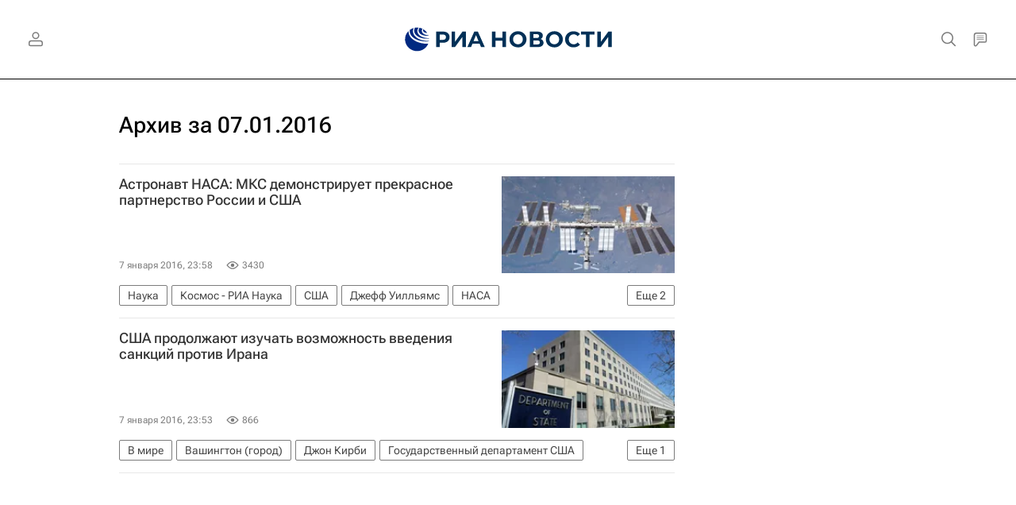

--- FILE ---
content_type: text/html
request_url: https://tns-counter.ru/nc01a**R%3Eundefined*rian_ru/ru/UTF-8/tmsec=rian_ru/704352451***
body_size: 16
content:
FE08752F6947350FG1766274319:FE08752F6947350FG1766274319